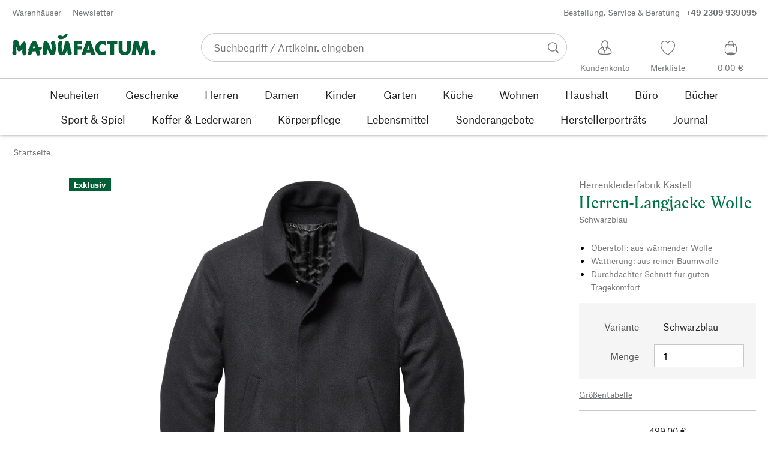

--- FILE ---
content_type: image/svg+xml
request_url: https://de.manufactum.com/sell/static/manufactum/img/mf-W11.52436421d82514e2ca10.svg
body_size: 422
content:
<?xml version="1.0" encoding="utf-8"?>
<!-- Generator: Adobe Illustrator 23.0.4, SVG Export Plug-In . SVG Version: 6.00 Build 0)  -->
<svg version="1.1" id="Ebene_1" xmlns="http://www.w3.org/2000/svg" xmlns:xlink="http://www.w3.org/1999/xlink" x="0px" y="0px"
	 viewBox="0 0 453.5 453.5" style="enable-background:new 0 0 453.5 453.5;" xml:space="preserve">
<g>
	<polygon points="395.2,361.9 41.2,113.5 55.8,92.6 409.7,341.1 395.2,361.9 	"/>
	<path d="M437.4,85.5L437.4,85.5l-25.9,0l-4.3,24.3l-12-17.2l-23.9,16.8c-6.2-4-13.8-6.9-23.7-6.9c-20.7,0-31.6,12.5-39.5,21.7
		c-7.5,8.6-11.8,13.1-20.8,13.1c-9,0-13.3-4.5-20.8-13.1c-7.9-9.1-18.8-21.7-39.5-21.7c-20.7,0-31.6,12.5-39.5,21.7
		c-7.5,8.6-11.8,13.1-20.8,13.1c-9,0-13.3-4.5-20.8-13.1c-7.9-9.1-18.8-21.7-39.5-21.7c-20.7,0-31.6,12.5-39.5,21.7
		c-6.3,7.3-10.4,11.6-16.8,12.8l-9-51.5H15l0,0l42.7,244l-16.5,11.6l14.6,20.9l6.7-4.7l2.1,11.8h323.2L437.4,85.5L437.4,85.5z
		 M85.6,341l283.9-199.3c6.5,7.4,14.9,16.4,28.7,19.4l-31.9,182.4H86L85.6,341L85.6,341z M287.2,162.1c4,0,7.6-0.5,10.8-1.3
		L80.8,313.3L54.2,161.4c15.5-2.8,24.5-13.1,31.3-21c7.5-8.6,11.8-13.1,20.8-13.1c9,0,13.3,4.5,20.8,13.1
		c7.9,9.1,18.8,21.7,39.5,21.7c20.7,0,31.6-12.5,39.5-21.7c7.5-8.6,11.8-13.1,20.8-13.1c9,0,13.3,4.5,20.8,13.1
		C255.6,149.6,266.5,162.1,287.2,162.1L287.2,162.1z M345.7,127.3L326,141.1c0.2-0.2,0.4-0.5,0.6-0.7
		C333.7,132.4,337.9,127.9,345.7,127.3L345.7,127.3z M406.1,116l-3.6,20.7c-4.7-1.3-8.3-4.4-12.6-9.3L406.1,116L406.1,116z"/>
</g>
</svg>
